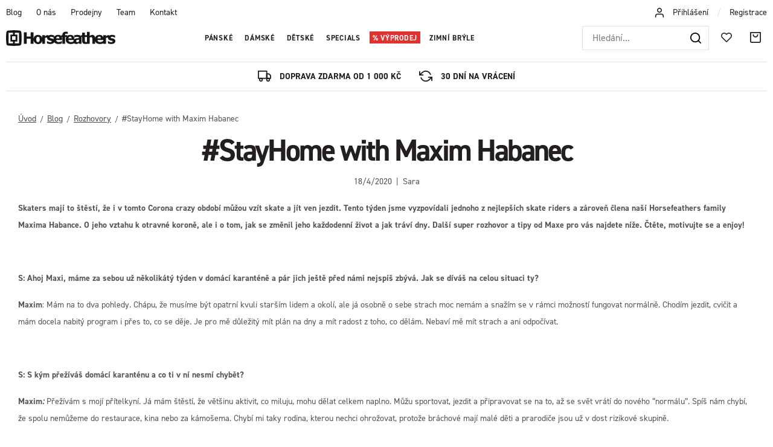

--- FILE ---
content_type: text/html; charset=UTF-8
request_url: https://www.horsefeathers.cz/clanek/60/stayhome-with-maxim-habanec/
body_size: 22385
content:
<!DOCTYPE html>


                     
    
         
            


<html class="no-js lang-cs" lang="cs">
<head>
   <meta charset="utf-8">
   
      <meta name="author" content="Horsefeathers">
   

   <meta name="web_author" content="wpj.cz">

   
      <meta name="description" content="Jsme česká značka zimního a technického bike oblečení. Nevyrábíme ale jen oblečení, přinášíme ti radost z další skvělé jízdy! Styl a kvalita do hor i do města. Oblečení, které si zamiluješ: zimní bundy, snowboard kalhoty, bike kraťasy, mikiny, trička, kšiltovky a mnohem víc. Oficiální Horsefeathers®️ e-shop. Nakup přímo od výrobce!">
   

         <meta name="viewport" content="width=device-width, initial-scale=1">
   
   <meta property="og:title" content="#StayHome with Maxim Habanec - Horsefeathers">
      
   <meta property="og:image" content="https://www.horsefeathers.cz/templates/images/share/fb-share-image.png">

   <meta property="og:url" content="https://www.horsefeathers.cz/clanek/60/stayhome-with-maxim-habanec/">
   <meta property="og:type" content="website">

   
   

   
      <title>#StayHome with Maxim Habanec - Horsefeathers</title>
   

   
      
   <link rel="stylesheet" href="https://use.typekit.net/lbv0pbq.css">


      
         <link rel="stylesheet" href="https://horsefeathers.b-cdn.net/web/build/app.363e2204.css">
         
      
   

   
         

   
               <meta name="robots" content="index, follow">
         

   
         

   
   <link rel="shortcut icon" href="/templates/images/favicon.ico">
   
   
   <link rel="apple-touch-icon" sizes="144x144" href="/templates/images/share/apple-touch-icon.png">
   <link rel="icon" type="image/png" sizes="32x32" href="/templates/images/share/favicon-32x32.png">
   <link rel="icon" type="image/png" sizes="16x16" href="/templates/images/share/favicon-16x16.png">
   <link rel="manifest" href="/templates/images/share/site.webmanifest">
   <meta name="msapplication-TileColor" content="#da532c">
   <meta name="theme-color" content="#ffffff">

   <link rel="search" href="/vyhledavani/" type="text/html">

   <script src="https://horsefeathers.b-cdn.net/common/static/js/sentry-6.16.1.min.js"></script>

<script>
   Sentry.init({
      dsn: 'https://bdac53e35b1b4424b35eb8b76bcc2b1a@sentry.wpj.cz/9',
      allowUrls: [
         /www\.horsefeathers\.cz\//
      ],
      denyUrls: [
         // Facebook flakiness
         /graph\.facebook\.com/i,
         // Facebook blocked
         /connect\.facebook\.net\/en_US\/all\.js/i,
         // Chrome extensions
         /extensions\//i,
         /^chrome:\/\//i,
         /kupshop\.local/i
      ],
      beforeSend(event) {
         if (!/FBA[NV]|PhantomJS|SznProhlizec/.test(window.navigator.userAgent)) {
            return event;
         }
      },
      ignoreErrors: [
         // facebook / ga + disabled cookies
         'fbq is not defined',
         'Can\'t find variable: fbq',
         '_gat is not defined',
         'AW is not defined',
         'Can\'t find variable: AW',
         'url.searchParams.get', // gtm koza
         // localstorage not working in incoginto mode in iOS
         'The quota has been exceeded',
         'QuotaExceededError',
         'Undefined variable: localStorage',
         'localStorage is null',
         'The operation is insecure',
         "Failed to read the 'localStorage'",
         "gtm_",
         "Can't find variable: glami",
      ]
   });

   Sentry.setTag("web", "prod_horsefeathers_db");
   Sentry.setTag("wbpck", 1);
   Sentry.setTag("adm", 0);
   Sentry.setTag("tpl", "x");
   Sentry.setTag("sentry_v", "6.16.1");
</script>

   <script>
   window.wpj = window.wpj || {};
   wpj.onReady = wpj.onReady || [];
   wpj.jsShop = wpj.jsShop || {events:[]};

   window.dataLayer = window.dataLayer || [];
   function gtag() {
      window.dataLayer.push(arguments);
   }
   window.wpj.cookie_bar_send = false;

   wpj.getCookie = (sKey) => decodeURIComponent(
      document.cookie.replace(
         new RegExp(
            '(?:(?:^|.*;)\\s*' +
            encodeURIComponent(sKey).replace(/[\-\.\+\*]/g, '\\$&') +
            '\\s*\\=\\s*([^;]*).*$)|^.*$'
         ),
         '$1'
      )
   ) || null;

   </script>

<script>
   wpj.data = wpj.data || { };

      wpj.data.instagram = true;
   
   

   

   
</script>


   

         <meta name="google-site-verification" content="">
         <meta name="google-site-verification" content="">
         <meta name="google-site-verification" content="1A-A80_2dABaTM59RZeLOo8_G7fkmcDp4A8kmiBW0mM">
   
         <meta name="facebook-domain-verification" content="">
         <meta name="facebook-domain-verification" content="">
   
   
   
          

      

   

     <script type="text/javascript">page_data = {"page":{"language":"cs","title":"#StayHome with Maxim Habanec","path":"\/clanek\/60\/stayhome-with-maxim-habanec\/","currency":"CZK","currencyRate":"1.00000000","type":"article"},"user":{"cartId":"no-cartID","userType":"anonymous","cookie_bar":true},"resetRefferer":false,"google_tag_params":{"ecomm_pagetype":"article"},"article":{"category":"Rozhovory","name":"#StayHome with Maxim Habanec"}};dataLayer.push(page_data);</script>      <!-- Google Tag Manager -->
   <script data-cookieconsent="ignore">(function(w,d,s,l,i) {w[l] = w[l] || [];w[l].push({'gtm.start': new Date().getTime(), event: 'gtm.js'});
         var f = d.getElementsByTagName(s)[0],j=d.createElement(s),dl=l != 'dataLayer' ? '&l=' + l : '';
         j.async = true;j.src='//www.googletagmanager.com/gtm.js?id=' + i + dl;f.parentNode.insertBefore(j, f);
      })(window, document, 'script', 'dataLayer', 'GTM-5GL9LC2');</script>
   <!-- End Google Tag Manager -->
</head>
<body >



<!-- Google Tag Manager -->
   <noscript>
       <iframe src="//www.googletagmanager.com/ns.html?id=GTM-5GL9LC2" height="0" width="0" style="display:none;visibility:hidden"></iframe>
   </noscript>
<!-- End Google Tag Manager -->


   
     

<div class="header-top">
   <div class="container-fluid display-flex">
      
<div class="">
    
   <ul class="">
                 <li class=" item-51">
             <a href="/blog/" >
                 Blog
             </a>
                        </li>
                 <li class=" item-50">
             <a href="/o-nas/" >
                 O nás
             </a>
                        </li>
                 <li class=" item-61">
             <a href="/nase-prodejny/" >
                 Prodejny
             </a>
                        </li>
                 <li class=" item-62">
             <a href="/team/" >
                 Team
             </a>
                        </li>
                 <li class=" item-32">
             <a href="/kontakt/" >
                 Kontakt
             </a>
                        </li>
          </ul>

</div>


      <div class="header-login">
                  <i class="fc icons_user"></i>
                     <a href="/prihlaseni/" class="cart-signin">Přihlášení</a> <span>/</span> <a href="/registrace/">Registrace</a>
               </div>
   </div>
</div>
<header class="header ">
   <div class="container-fluid display-flex">
      <div class="logo">
         <div class="header-burger header-icon">
            <button href="" data-toggle="burger">
               <span class="fc icons_burger"></span>
            </button>
         </div>

         <a href="/" title="Horsefeathers | Radost z další skvělé jízdy!">
            <img src="/templates/images/logo.svg" alt="Horsefeathers" width="181" height="26">
         </a>
      </div>

      <div class="header-sections">
          <ul class="level-0" data-sections="header"><li class="nav-item has-submenu nav-item-7851" data-navitem="7851"><a href="/panske/" class="nav-link">Pánské</a><div class="submenu"><div class="container"><div class="submenu-sections"><div><p class="title-default"><a href="/panske/zimni-obleceni/"><span class="fc icons_section-7918"></span>Snowboard &amp; ski</a></p><ul><li><a href="/panske/zimni-obleceni/bundy/">Bundy</a></li><li><a href="/panske/zimni-obleceni/kalhoty/">Kalhoty</a></li><li><a href="/panske/zimni-obleceni/rideable-hoodies/">Rideable apparel</a></li><li><a href="/panske/zimni-obleceni/termopradlo/">Termoprádlo</a></li><li><a href="/panske/zimni-obleceni/rukavice/">Rukavice</a></li><li><a href="/panske/zimni-obleceni/kulichy/">Kulichy</a></li><li><a href="/panske/zimni-obleceni/snowboardove-bryle/">Brýle</a></li><li><a href="/panske/zimni-obleceni/nakrcniky/">Nákrčníky</a></li><li><a href="/panske/zimni-obleceni/kukly/">Kukly</a></li><li><a href="/panske/zimni-obleceni/ponozky/">Ponožky</a></li></ul></div><div><p class="title-default"><a href="/panske/bike-obleceni/"><span class="fc icons_section-7984"></span>Bike oblečení</a></p><ul><li><a href="/panske/bike-and-outdoor-bundy/">Bundy</a></li><li><a href="/panske/bike-and-outdoor-kosile/">Košile</a></li><li><a href="/panske/technicka-trika-a-dresy/">Trika &amp; dresy</a></li><li><a href="/panske/bike-a-outdoor-kalhoty/">Kalhoty</a></li><li><a href="/panske/bike-a-outdoor-kratasy/">Kraťasy</a></li><li><a href="/panske/bike-bryle/">Brýle</a></li><li><a href="/panske/bike-rukavice/">Rukavice</a></li><li><a href="/panske/technical-apparel/ponozky/">Ponožky</a></li><li><a href="/panske/bike-doplnky/">Doplňky</a></li><li><a href="/first-degree/">Boty</a></li></ul></div><div><p class="title-default"><a href="/panske/streetwear/"><span class="fc icons_section-7931"></span>Streetwear</a></p><ul><li><a href="/panske/streetwear/bundy/">Bundy</a></li><li><a href="/panske/streetwear/vesty/">Vesty</a></li><li><a href="/panske/streetwear/fleece/">Fleece mikiny</a></li><li><a href="/panske/streetwear/mikiny/">Mikiny</a></li><li><a href="/panske/streetwear/kosile/">Košile</a></li><li><a href="/panske/streetwear/trika-s-dlouhym-rukavem/">Trika s dl. rukávem</a></li><li><a href="/panske/streetwear/trika/">Trika</a></li><li><a href="/panske/streetwear/tilka/">Tílka</a></li><li><a href="/panske/streetwear/kratasy/">Kraťasy</a></li><li><a href="/panske/streetwear/dziny-&amp;-kalhoty/">Džíny &amp; kalhoty</a></li><li><a href="/panske/steetwear/ksiltovky/">Kšiltovky</a></li></ul></div><div><p class="title-default"><a href="/panske/doplnky/"><span class="fc icons_section-8021"></span>Doplňky</a></p><ul><li><a href="/panske/doplnky/spodni-pradlo/">Trenky</a></li><li><a href="/panske/eyewear/slunecni-bryle/">Sluneční brýle</a></li><li><a href="/panske/doplnky/ponozky/">Ponožky</a></li><li><a href="/panske/doplnky/penezenky/">Peněženky</a></li><li><a href="/panske/doplnky/pasky/">Pásky</a></li><li><a href="/panske/doplnky/batohy/">Batohy</a></li><li><a href="/obaly-na-snowboard/">Obaly na snowboard</a></li><li><a href="/panske/doplnky/darkove-poukazy/">Dárkové poukazy</a></li><li><a href="/panske/doplnky/hrnky-a-knihy/">Hrnky &amp; doplňky</a></li><li><a href="/panske/beachwear/doplnky/">Žabky</a></li></ul></div></div><div class="submenu-product"><div class="col-xxs-12"><div class="catalog-outer"><div class="catalog"><div class="catalog-collections"><div data-catalog-collections class="inactive"><div data-wpj-carousel></div></div></div><a href="/bunda-recon-iceberg-green-black_z41083/" class="product-link"><div class="img"><img src="https://horsefeathers.b-cdn.net/data/tmp/2/3/124103_2.jpg?1760598425_1" data-src="https://horsefeathers.b-cdn.net/data/tmp/2/3/124103_2.jpg?1760598425_1" alt="Bunda Recon - iceberg green/black" loading="lazy" width="325" height="422"></div><div class="catalog-flags flags"><span class="flag flag-new">Novinka</span><span class="flag flag-free-delivery">Doprava zdarma</span></div><h3 class="heading-reset title"> Bunda Recon - iceberg green/black </h3><p class="price"><strong> 5 499 Kč </strong><br></p><p class="delivery delivery-0"> skladem </p></a><div class="catalog-variations"><div class="catalog-variations-inner"><a href="/bunda-recon-iceberg-green-black_z41083/#180253" class="catalog-variation-item"> XS </a><a href="/bunda-recon-iceberg-green-black_z41083/#180251" class="catalog-variation-item"> S </a><a href="/bunda-recon-iceberg-green-black_z41083/#180250" class="catalog-variation-item"> M </a><a href="/bunda-recon-iceberg-green-black_z41083/#180249" class="catalog-variation-item"> L </a><a href="/bunda-recon-iceberg-green-black_z41083/#180252" class="catalog-variation-item"> XL </a><a href="/bunda-recon-iceberg-green-black_z41083/#180254" class="catalog-variation-item"> XXL </a></div></div></div></div></div></div></div></div></li><li class="nav-item has-submenu nav-item-8006" data-navitem="8006"><a href="/damske/" class="nav-link">Dámské</a><div class="submenu"><div class="container"><div class="submenu-sections"><div><p class="title-default"><a href="/damske/zimni-obleceni/"><span class="fc icons_section-7907"></span>Snowboard &amp; Ski</a></p><ul><li><a href="/damske/zimni-obleceni/bundy/">Bundy</a></li><li><a href="/damske/zimni-obleceni/kalhoty/">Kalhoty</a></li><li><a href="/damske/zimni-obleceni/termopradlo/">Termoprádlo</a></li><li><a href="/damske/zimni-obleceni/rukavice/">Rukavice</a></li><li><a href="/damske/zimni-obleceni/kulichy/">Kulichy</a></li><li><a href="/damske/zimni-obleceni/nakrcniky/">Nákrčníky</a></li><li><a href="/damske/zimni-obleceni/snowboardove-bryle/">Snowboardové brýle</a></li><li><a href="/damske/zimni-obleceni/kukly/">Kukly</a></li><li><a href="/damske/zimni-obleceni/ponozky/">Ponožky</a></li></ul></div><div><p class="title-default"><a href="/damske/bike-obleceni/"><span class="fc icons_section-7848"></span>Bike oblečení</a></p><ul><li><a href="/damske/technical-apparel/bundy/">Bundy</a></li><li><a href="/damske/technicka-trika-a-dresy/">Trika &amp; dresy</a></li><li><a href="/damske/technicke-kalhoty-&amp;-leginy/">Kalhoty &amp; legíny</a></li><li><a href="/damske/bike-a-outdoor-kratasy/">Kraťasy</a></li><li><a href="/damske/bike-bryle/">Brýle</a></li><li><a href="/damske/bike-rukavice/">Rukavice</a></li><li><a href="/damske/technical-apparel/ponozky/">Ponožky</a></li><li><a href="/panske/bike-doplnky">Doplňky</a></li></ul></div><div><p class="title-default"><a href="/damske/streetwear/"><span class="fc icons_section-8045"></span>Streetwear</a></p><ul><li><a href="/damske/streetwear/bundy/">Bundy</a></li><li><a href="/damske/streetwear/fleece/">Fleece mikiny</a></li><li><a href="/damske/streetwear/mikiny/">Mikiny</a></li><li><a href="/damske/streetwear/saty/">Šaty</a></li><li><a href="/damske/streetwear/topy/">Trička a topy</a></li><li><a href="/damske/streetwear/kratasy/">Kraťasy</a></li><li><a href="/damske/streetwear/sportovni-podprsenky/">Sportovní podprsenky</a></li><li><a href="/damske/streetwear/kalhoty-&amp;-leginy/">Legíny &amp; kalhoty</a></li><li><a href="/damske/streetwear/ksiltovky/">Kšiltovky</a></li></ul></div><div><p class="title-default"><a href="/damske/doplnky/"><span class="fc icons_section-7868"></span>Doplňky</a></p><ul><li><a href="/damske/doplnky/ponozky/">Ponožky</a></li><li><a href="/damske/doplnky/penezenky/">Peněženky</a></li><li><a href="/damske/doplnky/slunecni-bryle/">Sluneční brýle</a></li><li><a href="/damske/doplnky/batohy/">Batohy</a></li><li><a href="/damske/doplnky/darkove-poukazy/">Dárkové poukazy</a></li><li><a href="/damske/doplnky/hrnky-a-knihy/">Hrnky &amp; doplňky</a></li></ul></div></div><div class="submenu-product"><div class="col-xxs-12"><div class="catalog-outer"><div class="catalog"><div class="catalog-collections"><div data-catalog-collections class="inactive"><div data-wpj-carousel></div></div></div><a href="/bunda-tala-floral-cheetah_z41128/" class="product-link"><div class="img"><img src="https://horsefeathers.b-cdn.net/data/tmp/2/9/121799_2.jpg?1759133285_1" data-src="https://horsefeathers.b-cdn.net/data/tmp/2/9/121799_2.jpg?1759133285_1" alt="Bunda Tala - floral cheetah" loading="lazy" width="325" height="422"></div><div class="catalog-flags flags"><span class="flag flag-new">Novinka</span><span class="flag flag-recommend">Doporučujeme</span><span class="flag flag-free-delivery">Doprava zdarma</span></div><h3 class="heading-reset title"> Bunda Tala - floral cheetah </h3><p class="price"><strong> 4 199 Kč </strong><br></p><p class="delivery delivery-0"> skladem </p></a><div class="catalog-variations"><div class="catalog-variations-inner"><a href="/bunda-tala-floral-cheetah_z41128/#180493" class="catalog-variation-item"> XS </a><a href="/bunda-tala-floral-cheetah_z41128/#180491" class="catalog-variation-item"> S </a><a href="/bunda-tala-floral-cheetah_z41128/#180490" class="catalog-variation-item"> M </a><a href="/bunda-tala-floral-cheetah_z41128/#180489" class="catalog-variation-item"> L </a><a href="/bunda-tala-floral-cheetah_z41128/#180492" class="catalog-variation-item"> XL </a></div></div></div></div></div></div></div></div></li><li class="nav-item has-submenu nav-item-8071" data-navitem="8071"><a href="/detske/" class="nav-link">Dětské</a><div class="submenu"><div class="container"><div class="submenu-sections"><div><p class="title-default"><a href="/detske/zimni-obleceni/"><span class="fc icons_section-7961"></span>Snowboard &amp; ski</a></p><ul><li><a href="/detske/zimni-obleceni/bundy/">Bundy</a></li><li><a href="/detske/zimni-obleceni/kalhoty/">Kalhoty</a></li><li><a href="/detske/zimni-obleceni/kombinezy/">Dětské kombinézy</a></li><li><a href="/detske/zimni-obleceni/kulichy/">Kulichy</a></li><li><a href="/detske/zimni-obleceni/ponozky/">Ponožky</a></li></ul></div><div><p class="title-default"><a href="/detske/bike-obleceni/"><span class="fc icons_section-8193"></span>Bike oblečení</a></p><ul><li><a href="/detske/technicka-trika-a-dresy/">Trika &amp; dresy</a></li><li><a href="/detske/bike-kalhoty-&amp;-kratasy/">Kalhoty a kraťasy</a></li><li><a href="/detske/bike-ponozky/">Ponožky</a></li></ul></div><div><p class="title-default"><a href="/detske/streetwear/"><span class="fc icons_section-7996"></span>Streetwear</a></p><ul><li><a href="/detske/streetwear/mikiny/">Mikiny</a></li><li><a href="/detske/streetwear/fleece/">Fleece mikiny</a></li><li><a href="/detske/streetwear/trika/">Trika</a></li><li><a href="/detske/streetwear/ksiltovky/">Kšiltovky</a></li></ul></div></div><div class="submenu-product"><div class="col-xxs-12"><div class="catalog-outer"><div class="catalog"><div class="catalog-collections"><div data-catalog-collections class="inactive"><div data-wpj-carousel></div></div></div><a href="/detska-fleecova-mikina-vigo-multicolor_z40906/" class="product-link"><div class="img"><img src="https://horsefeathers.b-cdn.net/data/tmp/2/1/120151_2.jpg?1753867509_1" data-src="https://horsefeathers.b-cdn.net/data/tmp/2/1/120151_2.jpg?1753867509_1" alt="Dětská fleecová mikina Vigo - multicolor" loading="lazy" width="325" height="422"></div><div class="catalog-flags flags"><span class="flag flag-discount">-29 %</span><span class="flag flag-discount "> SLEVA </span></div><h3 class="heading-reset title"> Dětská fleecová mikina Vigo - multicolor </h3><p class="price"><strong> 999 Kč </strong><br><span class="cps-price"><del class="strike-price">1 399 Kč</del><span class="wpj-tooltip">Nejnižší cena za posledních 30 dnů</span></span><span class="dmoc-price"><span class="dmoc-info">MOC</span><span class="wpj-tooltip">Doporučená maloobchodní cena</span> 1 399 Kč</span></p><p class="delivery delivery-0"> skladem </p></a><div class="catalog-variations"><div class="catalog-variations-inner"><a href="/detska-fleecova-mikina-vigo-multicolor_z40906/#179459" class="catalog-variation-item"> XS </a><a href="/detska-fleecova-mikina-vigo-multicolor_z40906/#179457" class="catalog-variation-item"> S </a><a href="/detska-fleecova-mikina-vigo-multicolor_z40906/#179456" class="catalog-variation-item"> M </a><a href="/detska-fleecova-mikina-vigo-multicolor_z40906/#179455" class="catalog-variation-item"> L </a><a href="/detska-fleecova-mikina-vigo-multicolor_z40906/#179458" class="catalog-variation-item"> XL </a></div></div></div></div></div></div></div></div></li><li class="nav-item has-submenu nav-item-7802" data-navitem="7802"><a href="/special-lines/" class="nav-link">Specials</a><div class="submenu"><div class="container"><div class="submenu-sections"><div><p class="title-default"><a href="/special-lines/artists-collabos/"><span class="fc icons_section-8041"></span>Spolupráce s umělci</a></p><ul><li><a href="/clanek/328/horsefeathers-x-jeremy-beightol-collabo-artwork/">Jeremy Beightol x Danihell</a></li><li><a href="/clanek/219/halldor-helgason-x-meatsoda-collabo/">Halldór Helgason x MeatSoda</a></li><li><a href="/clanek/326/horsefeathers-x-jan-taitl-collabo-artwork/">Jan Taitl: Fortune Teller</a></li><li><a href="/clanek/323/horsefeathers-x-naga-collabo-artwork/">NAGA: Asakusa</a></li></ul></div><div><p class="title-default"><a href="/special-lines/special-drops/"><span class="fc icons_section-7933"></span>Special drops</a></p><ul><li><a href="/copatutoje/">#Copatutoje</a></li><li><a href="/seek/">SēēK</a></li></ul></div><div><p class="title-default"><a href="/specialni-nabidky/"><span class="fc icons_section-8181"></span>Speciální nabídky</a></p><ul><li><a href="/zvyhodnene-sety/">Zvýhodněné sety</a></li><li><a href="/udrzba-obleceni/">Údržba oblečení</a></li><li><a href="/nalepky/">Nálepky</a></li></ul></div></div><div class="submenu-product"><div class="col-xxs-12"><div class="catalog-outer"><div class="catalog"><div class="catalog-collections"><div data-catalog-collections class="inactive"><div data-wpj-carousel></div></div></div><a href="/bunda-chuck-danihell_z40992/" class="product-link"><div class="img"><img src="https://horsefeathers.b-cdn.net/data/tmp/2/5/121645_2.jpg?1758538049_1" data-src="https://horsefeathers.b-cdn.net/data/tmp/2/5/121645_2.jpg?1758538049_1" alt="Bunda Chuck - Danihell" loading="lazy" width="325" height="422"></div><div class="catalog-flags flags"><span class="flag flag-new">Novinka</span><span class="flag flag-free-delivery">Doprava zdarma</span></div><h3 class="heading-reset title"> Bunda Chuck - Danihell </h3><p class="price"><strong> 3 199 Kč </strong><br></p><p class="delivery delivery-0"> skladem </p></a><div class="catalog-variations"><div class="catalog-variations-inner"><a href="/bunda-chuck-danihell_z40992/#179842" class="catalog-variation-item"> S </a><a href="/bunda-chuck-danihell_z40992/#179841" class="catalog-variation-item"> M </a><a href="/bunda-chuck-danihell_z40992/#179840" class="catalog-variation-item"> L </a><a href="/bunda-chuck-danihell_z40992/#179843" class="catalog-variation-item"> XL </a></div></div></div></div></div></div></div></div></li><li class="nav-item has-submenu nav-item-8062" data-navitem="8062"><a href="/vyprodej/" class="nav-link">Výprodej</a><div class="submenu"><div class="container"><div class="submenu-sections"><div><p class="title-default"><a href="/vyprodej/panske/"><span class="fc icons_section-7838"></span>Pánské</a></p><ul><li><a href="/vyprodej/panske/zimni-obleceni/">Snowboard &amp; Ski</a></li><li><a href="/vyprodej/panske/streetwear/">Streetwear</a></li><li><a href="/vyprodej/panske/beachwear/">Beachwear</a></li><li><a href="/vyprodej/panske/doplnky/">Doplňky</a></li></ul></div><div><p class="title-default"><a href="/vyprodej/damske/"><span class="fc icons_section-7930"></span>Dámské</a></p><ul><li><a href="/vyprodej/damske/zimni-obleceni/">Snowboard &amp; Ski</a></li><li><a href="/vyprodej/damske/streetwear/">Streetwear</a></li><li><a href="/vyprodej/damske/doplnky/">Doplňky</a></li><li><a href="/vyprodej/damske/eyewear/">Eyewear</a></li></ul></div><div><p class="title-default"><a href="/vyprodej/detske/"><span class="fc icons_section-7928"></span>Dětské</a></p><ul><li><a href="/vyprodej/detske/zimni-obleceni/">Snowboard &amp; Ski</a></li><li><a href="/vyprodej/detske/streetwear/">Streetwear</a></li></ul></div><div><p class="title-default"><a href="/vyprodej/posledni-velikosti/"><span class="fc icons_section-8202"></span>Poslední velikosti -50%</a></p><ul><li><a href="/vyprodej-posledni-velikosti-panske/">Pánské poslední velikosti</a></li><li><a href="/vyprodej-posledni-velikosti-damske/">Dámské poslední velikosti</a></li><li><a href="/vyprodej-posledni-velikosti-detske/">Dětské poslední velikosti</a></li><li><a href="/vyprodej-doplnky-posledni-kusy/">Doplňky - poslední kusy</a></li></ul></div></div><div class="submenu-product"><div class="col-xxs-12"><div class="catalog-outer"><div class="catalog"><div class="catalog-collections"><div data-catalog-collections class="inactive"><div data-wpj-carousel></div></div></div><a href="/bunda-mija-ii-malaga_z40082/" class="product-link"><div class="img"><img src="https://horsefeathers.b-cdn.net/data/tmp/2/0/114140_2.jpg?1727890007_1" data-src="https://horsefeathers.b-cdn.net/data/tmp/2/0/114140_2.jpg?1727890007_1" alt="Bunda Mija II - malaga" loading="lazy" width="325" height="422"></div><div class="catalog-flags flags"><span class="flag flag-free-delivery">Doprava zdarma</span><span class="flag flag-discount "> Sleva 50% s kódem </span></div><h3 class="heading-reset title"> Bunda Mija II - malaga </h3><p class="price"><strong> 4 199 Kč </strong><br></p><p class="delivery delivery-0"> skladem </p></a><div class="catalog-variations"><div class="catalog-variations-inner"><a href="/bunda-mija-ii-malaga_z40082/#176308" class="catalog-variation-item"> XS </a><a href="/bunda-mija-ii-malaga_z40082/#176306" class="catalog-variation-item"> S </a><a href="/bunda-mija-ii-malaga_z40082/#176305" class="catalog-variation-item"> M </a><a href="/bunda-mija-ii-malaga_z40082/#176304" class="catalog-variation-item"> L </a></div></div></div></div></div></div></div></div></li><li class="nav-item nav-item-8184" data-navitem="8184"><a href="/goggles/" class="nav-link">Zimní brýle</a></li></ul> 

   <script>
      wpj.onReady.push(function() {
                });
   </script>

      </div>

      <div class="header-right">
                  <div class="header-search-inline">
   <form method="get" action="/vyhledavani/">
      <input type="text" name="search" value="" maxlength="100" class="form-control autocomplete-control"
             placeholder="Hledání..." autocomplete="off" data-search-input>
      <button name="submit" type="submit" value="Hledat"
              class="btn btn-search fc icons_search" aria-label="Hledat"></button>
         </form>
</div>

         <div class="header-icons">
            <div class="header-search header-icon">
               <a href="/vyhledavani/" data-toggle="search">
                  <span class="fc icons_search"></span>
               </a>
            </div>

            <div class="header-icon">
               <a href="/oblibene/" class="cart-signin">
                  <i class="fc icons_heart"></i>
               </a>
            </div>
            <div class="header-cart header-icon ">
   <a  data-reload="cart-info">
      <span class="fc icons_cart"></span>
   </a>
</div>

<div class="cartbox-focus custom-scrollbar" data-cartbox>
   
      <div class="cartbox-header">
         
            <p class="h3">Nákupní košík</p>
         
         
   <a href="#" data-cartbox-hide><u>Zavřít</u><i class="fc lightbox_close"></i></a>

      </div>
   

   <div class="cartbox-product-list" >
      <div data-reload="cartbox-products">
                     <p class="no-items">V košíku nemáš žádné zboží.</p>
               </div>
   </div>


   <div class="cartbox-footer">
      <div data-reload="cartbox-footer">
         
                           
   <div class="shipping-progress">
      <span class="fc icons_delivery"></span>
      <p>
                     K dopravě zdarma zbývá
            <strong>1 000 Kč</strong>
               </p>

      <div class="shipping-bar">
                                 <span style="width: 0%"></span>
               </div>
      
         <div class="order-badges">
            <p><i class="fc icons_refresh"></i> 30 dní na vrácení</p>
            <p><i class="fc icons_shield"></i> Bezpečná online platba <img src="/templates/images/gopay.svg" alt="GoPay" width="80" height="19" loading="lazy"></p>
            <p><i class="fc icons_box"></i> Rychlé doručení</p>
         </div>
      
   </div>

                        
               <div class="price-title">Mezisoučet
                  <strong class="total-price h3">0 Kč</strong>

                                 </div>
            

            
   <div class="cartbox-sidebar-btns">
      <a href="" class="btn btn-primary btn-secondary" data-cartbox-hide>Zpět k nákupu</a>
      <a href="/kosik/" class="btn btn-primary  disabled">Do košíku</a>
   </div>

         
      </div>
   </div>
</div>
<div class="cartbox-bg" data-cartbox></div>
<div class="cartbox-overlay" data-cartbox data-cartbox-hide></div>

         </div>
      </div>
   </div>
</header>
<div class="header-search-outer">
   <div class="header-search-inner" data-search-form>
      <div class="container">
         <form method="get" role="search" action="/vyhledavani/">
            <input type="text" name="search" value="" maxlength="100" class="form-control autocomplete-control"
                   placeholder="Hledaný výraz" aria-label="Hledaný výraz" autocomplete="off" data-search-input>
            <button name="submit" type="submit" value="Hledat" class="btn btn-primary btn-block"><span>Hledat</span></button>
            <button class="search-toggle" data-toggle="search" aria-label="Zavřít"><i class="fc lightbox_close"></i></button>
         </form>
      </div>
   </div>
</div>


   <script id="productSearch" type="text/x-dot-template">
            <div class="container autocomplete-inner">
         
         {{? it.items.Produkty || it.items.Kategorie || it.items.Vyrobci || it.items.Clanky || it.items.Stranky }}

         <div class="autocomplete-wrapper">
            {{? it.items.Kategorie }}
            <div class="autocomplete-categories">
               
               <p class="title-default">Kategorie</p>
               
               <ul>
                  {{~it.items.Kategorie.items :item :index}}
                  <li data-autocomplete-item="section">
                     <a href="/presmerovat/?type=category&id={{=item.id}}">{{=item.label}}</a>
                  </li>
                  {{~}}
               </ul>
            </div>
            {{?}}

            {{? it.items.Vyrobci }}
            <div class="autocomplete-categories">
               <p class="title-default">Značky</p>
               <ul>
                  {{~it.items.Vyrobci.items :item :index}}
                  <li data-autocomplete-item="section">
                     <a href="/presmerovat/?type=producer&id={{=item.id}}">{{=item.label}}</a>
                  </li>
                  {{~}}
               </ul>
            </div>
            {{?}}

            {{? it.items.Produkty }}
            <div class="autocomplete-products">
               
               <p class="title-default">Produkty</p>
               
               <ul>
                  {{~it.items.Produkty.items :item :index}}
                  {{? index < 4 }}
                  <li class="autocomplete-product-item" data-autocomplete-item="product">
                     <a href="/presmerovat/?type=product&id={{=item.id}}">
                        <div class="img">
                           {{? item.image }}
                           <img src="{{=item.image}}" alt="{{=item.label}}" class="img-fluid">
                           {{??}}
                           <img src="/common/static/images/no-img.png" alt="{{=item.label}}" class="img-fluid">
                           {{?}}
                        </div>
                        <span class="title">{{=item.label}}</span>
                        
                        
                                                        
                               {{? item.price }}
                               <span class="price">{{=item.price}}</span>
                               {{?}}
                            
                                                    
                        
                     </a>
                  </li>
                  {{?}}
                  {{~}}
               </ul>
            </div>
            {{?}}

            
            <div class="ac-showall d-showall" data-autocomplete-item="show-all">
               <a href="" class="btn btn-primary btn-block">Zobrazit všechny výsledky</a>
            </div>
            
         </div>

         <div class="autocomplete-side">
            {{? it.items.Clanky }}
            <div class="autocomplete-articles">
               <p class="title-default">Články</p>
               <ul>
                  {{~it.items.Clanky.items :item :index}}
                  {{? index < 2 }}
                  <li data-autocomplete-item="section">
                     <a href="/presmerovat/?type=article&id={{=item.id}}">
                        {{? item.photo }}
                        <img src="{{=item.photo}}" alt="{{=item.label}}" width="200" height="143" class="img-fluid">
                        {{?}}
                        {{=item.label}}
                     </a>
                  </li>
                  {{?}}
                  {{~}}
               </ul>
            </div>
            {{?}}
            {{? it.items.Stranky }}
            <div class="autocomplete-pages">
               <p class="title-default">Ostatní</p>
               <ul>
                  {{~it.items.Stranky.items :item :index}}
                  <li data-autocomplete-item="section">
                     <a href="{{=item.url}}">
                        {{=item.label}}
                     </a>
                  </li>
                  {{~}}
               </ul>
            </div>
            {{?}}
            
            <div class="ac-showall resp-showall" data-autocomplete-item="show-all">
               <a href="" class="btn btn-primary btn-block">Zobrazit všechny výsledky</a>
            </div>
            
         </div>

         

         {{??}}
         <div class="autocomplete-noresult">
            <p>
               
               Žádný výsledek
               
            </p>
         </div>
         {{?}}
         
      </div>
   </script>



      <script>
      
      
      wpj.onReady.push(function () {
         $('[data-search-input]').productSearch({
                           preload: "/_shop/search-preload/",
                        
         });
      });
            
   </script>



   <div class="header-bottom container-fluid">
               <p>
            <i class="fc icons_delivery"></i>
                           Doprava zdarma od&nbsp;1 000 Kč                     </p>
            <p><i class="fc icons_refresh"></i> 30 dní na vrácení</p>
   </div>


   
   
   <main class="main main-article-detail">
      <progress value="0" max="0" class="article-progress-reading" data-progress-reading></progress>

      <div class="container">
         
   <ul class="breadcrumbs ">
                           <li><a href="/" title="Zpět na úvod">Úvod</a></li>
                                       <li><a href="/clanky/8/blog/" title="Zpět na Blog">Blog</a></li>
                                       <li><a href="/clanky/10/rozhovory/" title="Zpět na Rozhovory">Rozhovory</a></li>
                                       <li class="active">#StayHome with Maxim Habanec</li>
                     </ul>


         <h1 class="article-title text-center">#StayHome with Maxim Habanec</h1>

         <div class="article-header">
            <p class="article-data text-center">18/4/2020                   <span class="divider">|</span>
                  Sara             </p>
         </div>

                     <div class="article-content">
               <div class="w-text"><p><strong>Skaters mají to štěstí, že i v tomto Corona crazy období můžou vzít skate a jít ven jezdit. Tento týden jsme vyzpovídali jednoho z nejlepších skate riders a zároveň člena naší Horsefeathers family Maxima Habance. O jeho vztahu k otravné koroně, ale i o tom, jak se změnil jeho každodenní život a jak tráví dny. Další super rozhovor a tipy od Maxe pro vás najdete níže. Čtěte, motivujte se a enjoy!</strong></p></div><div class="cke_focus" style="position: relative;"><p>&nbsp;</p>

<p><strong>S: Ahoj Maxi, máme za sebou už několikátý týden v domácí karanténě a pár jich ještě před námi nejspíš zbývá. Jak se díváš na celou situaci ty?</strong></p>

<p><strong>Maxim</strong>: Mám na to dva pohledy. Chápu, že musíme být opatrní kvuli starším lidem a okolí, ale já osobně o sebe strach moc nemám a snažím se v rámci možností fungovat normálně. Chodím jezdit, cvičit a mám docela nabitý program i přes to, co se děje. Je pro mě důležitý mít plán na dny a mít radost z toho, co dělám. Nebaví mě mít strach a ani odpočívat.</p>

<p>&nbsp;</p>

<p><strong>S: S kým přežíváš domácí karanténu a co ti v ní nesmí chybět?</strong></p>

<p><strong>Maxim<em>: </em></strong>Přežívám s mojí přítelkyní. Já mám štěstí, že většinu aktivit, co miluju, mohu dělat celkem naplno. Můžu sportovat, jezdit a připravovat se na to, až se svět vrátí do nového “normálu”. Spíš nám chybí, že spolu nemůžeme do restaurace, kina nebo za kámošema. Chybí mi taky rodina, kterou nechci ohrožovat, protože bráchové mají malé děti a prarodiče jsou už v dost rizikové skupině.</p>

<div style="display:inline-block; width: 100%"><strong><a href="https://www.instagram.com/maximhabanec/"><img src="/data/photos/old/blocks//sombrero/c802426f3424c4f4d75bcdb80eec08f2.jpg" style="width:100%"></a></strong>

<p style="text-align: center;"><strong><a href="https://www.instagram.com/maximhabanec/">Maxim Habanec - @maximhabanec v obdobi karantény</a></strong></p>
</div>

<p><strong><strong>S: To je od tebe rozumné. I když chodíš jezdit ven, která online stránka nebo videa jsou podle tebe nejlepší na sledování a učení se nových triků?</strong></strong></p>

<p><strong>Maxim: </strong>Nejraději koukám na Thrasher. Jinak na inspiraci a učení se nových triků pro mě byly vždycky nejlepší český videa jako Praha nebo Black Rabbit. Pokud někdo neviděl, doporučuju doplnit znalosti.</p>

<p><iframe allow="accelerometer; autoplay; encrypted-media; gyroscope; picture-in-picture" allowfullscreen="" frameborder="0" height="344" src="https://www.youtube.com/embed/RkkBR4vkEA0?feature=oembed" width="459"></iframe><iframe allow="accelerometer; autoplay; encrypted-media; gyroscope; picture-in-picture" allowfullscreen="" frameborder="0" height="270" src="https://www.youtube.com/embed/XTAa8gUseW8?feature=oembed" width="480"></iframe></p>

<p>&nbsp;</p>

<p><strong><strong>S: Zkoušel jsi z nudy nějaké skate triky i doma? Pokud ano, které?</strong></strong></p>

<p><strong><strong>Maxim</strong>: </strong>Ne ne, doma jsem nic nezkoušel. Naštěstí mám k dispozici “Max space”, takže doma jsem jezdit nemusel.</p>

<p>&nbsp;</p>

<p><strong><strong>S: Lucky you! Co doporučuješ dělat doma, aby ti, co jezdí, nezůstali bez pohybu a tréninku?</strong></strong></p>

<p><strong><strong>Maxim</strong>: </strong>Aktuálně se otevřely skateparky a my jako individuální sportovci nemusíme mít ani roušky. Asi jsem nikdy neviděl ve skateparku víc lidí než teď. Takže doporučuju se věnovat tomu, co člověka baví.</p>

<p>&nbsp;</p>

<p><strong><strong>S: Pravda. I když já jako plavec bohužel trénovat momentálně nemůžu, haha. Takže pro vás skaters je to win win. V Horsefeathers máš svou vlastní kolekci “Skate &amp; Create”. Prozradíš nám ale tvé tři celkově nejoblíbenější kousky z kompletní kolekce Horsefeathers Jaro/Léto 2020?</strong></strong></p>

<p><strong>Maxim: </strong>Hrozně jsem si oblíbil Macks Max kalhoty, které mám ve své kolekci. Jsou úplně ideální na skateboarding. Trochu širší než byly a pořádně stretchový. Pak mám rád všechny basic trička, mají super střih a matroš. Do třetice to je asi Perch Max bunda přes hlavu z mojí kolekce. Hrozně mě baví ta modrá barva..</p>

<div style="display:inline-block; width: 33%"><strong><a href="https://horsefeathers.eu/cs/produkt/perch-max-jacket-navy-TM025D"><img src="/data/photos/old/blocks//sombrero/774aa7ee427bcec729f6a3e301f80bbf.jpg" style="width:100%"></a></strong></div>

<div style="display:inline-block; width: 33%"><strong><a href="https://horsefeathers.eu/cs/produkt/macks-max-pants-black-SM1156C"><img src="/data/photos/old/blocks//sombrero/0a05df7cddf3632df96990dfb9de5b6f.jpg" style="width:100%"></a></strong></div>

<div style="display:inline-block; width: 33%"><strong><a href="https://horsefeathers.eu/cs/produkt/token-max-t-shirt-white-SM1162B"><img src="/data/photos/old/blocks//sombrero/3080b137f8a9adb9df858ed5bdb71659.jpg" style="width:100%"></a></strong></div>

<p>&nbsp;</p>

<p><strong><strong>S: Stejně jako pro všechny, i pro tebe jsem si připravila pár rychlých otázek:</strong></strong></p>

<p>&nbsp;</p>

<p><strong><strong>Nejlepší skate video/film ever?</strong></strong></p>

<p>Zero - New Blood</p>

<p>&nbsp;</p>

<p><strong><em><strong>Nejoblíbenější skater ever? </strong></em></strong></p>

<p>Paul Rodriguez&nbsp;- @prod</p>

<p>&nbsp;</p>

<p><strong><em><em><strong>Nejoblíbenější IG profil to follow? </strong></em></em></strong></p>

<p>Nyjah Huston - @nyjah</p>

<p>&nbsp;</p>

<div style="display:inline-block; width: 33%"><strong><em><em><em><a href="https://www.instagram.com/nyjah/"><img src="/data/photos/old/blocks//sombrero/38939068e360b6440272a598473ec382.jpg" style="width:100%"></a></em></em></em></strong></div>

<div style="display:inline-block; width: 33%"><strong><em><em><em><a href="https://www.youtube.com/watch?v=PT5PUbKKsRc&amp;t=10s"><img src="/data/photos/old/blocks//sombrero/6ebbdc78739c1535892658d479dc4f71.jpg" style="width:100%"></a></em></em></em></strong></div>

<div style="display:inline-block; width: 33%"><strong><em><em><em><a href="https://www.instagram.com/prod/"><img src="/data/photos/old/blocks//sombrero/f6ebcde0b93fc1bacd3b98b99d397e62.jpg" style="width:100%"></a></em></em></em></strong></div>

<p><iframe allow="accelerometer; autoplay; encrypted-media; gyroscope; picture-in-picture" allowfullscreen="" frameborder="0" height="344" src="https://www.youtube.com/embed/PT5PUbKKsRc?feature=oembed" width="459"></iframe></p>

<p><strong><em><em><em><strong>Hudba, která tě vždy povzbudí?</strong></em></em></em></strong></p>

<p>Travis Scott</p>

<p>&nbsp;</p>

<p><strong><em><em><strong>Nejoblíbenější seriál?</strong></em></em></strong></p>

<p>True Detective (první série)</p>

<p>&nbsp;</p>

<p><strong><em><strong>Sladké alebo slané?&nbsp;</strong></em></strong></p>

<p>Slané</p>

<p>&nbsp;</p>

<p><strong><em><strong>Variť doma alebo jesť vonku?</strong>&nbsp;</em></strong></p>

<p>Doma</p>

<p>&nbsp;</p>

<p><strong><em><strong>S: Máš na závěr nějaký odkaz nebo pár vlídných slov pro naše fans?</strong></em></strong></p>

<p>Maxim: Doufám, že se brzy uvidíme na skejtových akcích :-)</p>

<p>&nbsp;</p>

<p><strong><em>Na závěr, jako obvykle, děkujeme Maxovi za čas a #stayhome rozhovor. Pokud si náhodou půjdete zaskejtovat, zaběhat, zajezdit na kole, anebo provádět jakoukoli jinou venkovní aktivitu, myslete na sebe i na ostatní okolo vás. Jinak vám za celou HF crew přejeme další super týden a… stay safe! </em></strong></p>

<p>&nbsp;</p>

<p><strong><em>#skatexcreate </em></strong></p>

<p><strong><em>#hfskateboarding</em></strong></p>

<p><strong><em>#horsefeathersclothing</em></strong></p>
</div>
            </div>
         
         <div class="articles-header">
            <div class="article-sections">
   <span>Témata</span>
                           <a href="/clanky/11/" class="">10 rychlých otázek</a>
                        <a href="/clanky/21/" class="">Event</a>
                        <a href="/clanky/12/" class="">Návody</a>
                        <a href="/clanky/10/" class="active">Rozhovory</a>
                        <a href="/clanky/9/" class="">Tech</a>
                        <a href="/clanky/19/" class="">Tipy</a>
                        <a href="/clanky/20/" class="">Video</a>
                        <a href="/clanky/1/" class="">Příběhy</a>
         </div>

         </div>
      </div>

   </main>

   <footer>
      
         <img src="/templates/images/footer-mountains.jpg" class="footer-image" loading="lazy">
      

            <div class="container">
         <div class="w-spacing" style="height: 40px;"></div> <div class="wpj-row"><div class="wpj-col-6 align-self-center"><div class="w-html"><!-- TrustBox widget - Micro Star -->
<div class="trustpilot-widget" data-locale="en-US" data-template-id="5419b732fbfb950b10de65e5" data-businessunit-id="61b4cae4e47a7dff7dab2445" data-style-height="24px" data-style-width="100%" data-theme="dark">
  <a href="https://www.trustpilot.com/review/horsefeathers.eu" target="_blank" rel="noopener">Trustpilot</a>
</div>
<!-- End TrustBox widget --></div></div><div class="wpj-col-6 align-self-center" style="padding-left: calc(10% + 10px);"><div class="wpj-row"><div class=" wpj-col-center wpj-col-center-1"><div class="w-html"><div id="showHeurekaBadgeHere-1"></div><script type="text/javascript">
//<![CDATA[
var _hwq = _hwq || [];
    _hwq.push(['setKey', '161FF14142D1EF03CD589DC37A42C558']);_hwq.push(['showWidget', '1', '11073', 'Horsefeathers', 'horsefeathers-cz']);(function() {
    var ho = document.createElement('script'); ho.type = 'text/javascript'; ho.async = true;
    ho.src = 'https://cz.im9.cz/direct/i/gjs.php?n=wdgt&sak=161FF14142D1EF03CD589DC37A42C558';
    var s = document.getElementsByTagName('script')[0]; s.parentNode.insertBefore(ho, s);
})();
//]]>
</script></div></div></div></div></div> <div class="w-badges w-badges-5"><div class="w-badge"><a href="/o-nas/" class="w-badge-link"></a><div class="w-media-img"><span class="fc icons_heart"></span></div><div><div class="w-text"><p>Love brand s 30+ letou historií</p></div></div></div><div class="w-badge"><a href="https://www.trustpilot.com/review/horsefeathers.eu?utm_medium=website&amp;utm_source=link" target="_blank" rel="noreferrer" class="w-badge-link"></a><div class="w-media-img"><span class="fc icons_map"></span></div><div><div class="w-text"><p>Zákazníci ve více jak&nbsp;40 zemích světa</p></div></div></div><div class="w-badge"><a href="/doprava-a-platba/" class="w-badge-link"></a><div class="w-media-img"><span class="fc icons_box"></span></div><div><div class="w-text"><p>bleskové doručení do ČR</p></div></div></div><div class="w-badge"><div class="w-media-img"><span class="fc icons_checked"></span></div><div><div class="w-text"><p>oficiální e-shop značky</p></div></div></div><div class="w-badge"><div class="w-media-img"></div><div><div class="w-media align-items-center"><a href="/clanek/21/prozkoumej-horsefeathers-tech/" class="w-badge-link"></a><div class="w-media-img"><span class="fc icons_refresh"></span></div><div class="w-media-body"><div class="w-text"><p>ekologické balení produktů i zásilek</p></div></div></div></div></div></div>
      </div>
      <div class="container container-resp-fluid">
         <div class="footer">
            <div class="footer-contact">
               <a href="/" title="Horsefeathers | Radost z další skvělé jízdy!" class="logo">
                  <img src="/templates/images/logo_alt.svg" alt="Horsefeathers" width="181" height="26" loading="lazy">
               </a>

               <p><span>Zákaznická podpora</span><br>+420739593735<br>info@horsefeathers.cz</p>
                <div class="social-icons">
               <a href="https://www.instagram.com/horsefeathers.eu/" target="_blank" rel="noreferrer" class="icon-instagram"><i class="fc icons_instagram"></i></a>
               <a href="https://www.facebook.com/horsefeathers" target="_blank" rel="noreferrer" class="icon-facebook"><i class="fc icons_facebook"></i></a>
               <a href="https://www.youtube.com/user/hfclothing" target="_blank" rel="noreferrer" class="icon-youtube"><i class="fc icons_youtube"></i></a>
               <a href="https://open.spotify.com/show/7hGKLxNwP4lcPNyIBUFWaa?si=1448R-zbTFek0F1So2KJ5w" target="_blank" rel="noreferrer"
          class="icon-spotify"><i class="fc icons_spotify"></i></a>
    </div>
            </div>
            <div class="footer-menu">
                  <div class="column">
            <p class="title-default">Shop</p>
            <ul class="list-unstyled">
                                 <li >
                     <a href="/panske" >Pánské</a>
                  </li>
                                 <li >
                     <a href="/damske" >Dámské</a>
                  </li>
                                 <li >
                     <a href="/detske" >Dětské</a>
                  </li>
                                 <li >
                     <a href="/panske/doplnky/spodni-pradlo/" >Trenky</a>
                  </li>
                                 <li >
                     <a href="/panske/doplnky/darkove-poukazy/" >Dárkové poukazy</a>
                  </li>
                           </ul>
         </div>
                        <div class="column">
            <p class="title-default">Horsefeathers</p>
            <ul class="list-unstyled">
                                 <li >
                     <a href="/blog/" >Blog</a>
                  </li>
                                 <li >
                     <a href="/o-nas/" >O nás</a>
                  </li>
                                 <li >
                     <a href="/team/" >Team</a>
                  </li>
                                 <li >
                     <a href="/nase-prodejny/" >Prodejny</a>
                  </li>
                                 <li >
                     <a href="/jobs/" >Nabídka práce</a>
                  </li>
                           </ul>
         </div>
                        <div class="column">
            <p class="title-default">Vše o nákupu</p>
            <ul class="list-unstyled">
                                 <li >
                     <a href="/vernostni-program/" >HF family věrnostní program</a>
                  </li>
                                 <li >
                     <a href="/doprava-a-platba/" >Doprava a platba</a>
                  </li>
                                 <li >
                     <a href="/vymena-a-vraceni/" >Výměna a vrácení</a>
                  </li>
                                 <li >
                     <a href="/reklamace/" >Reklamace</a>
                  </li>
                                 <li >
                     <a href="/kontakt/" >Kontakt</a>
                  </li>
                           </ul>
         </div>
         </div>

            <div class="footer-newsletter">
               <p class="title-default">Newsletter</p>
               <p>Novinky, akce, a soutěže na tvůj e-mail.</p>
               <form class="newsletter-subscribe" name="login" method="post" action="/newsletter/?subscribe=1" data-recaptcha-lazy>
                  <div class="newsletter-subscribe-inner">
                     <div class="input-group">
                        <input class="form-control" type="email" name="email" value="" placeholder="Tvoje e-mailová adresa">
                        <button class="btn btn-newsletter" type="submit" name="Submit" value="" data-recaptcha="btn"
                                data-sitekey="6LfofPkUAAAAAG2prDjCHJz9V3VcHbuxtKhFiTWd"><span class="fc icons_send"></span>
                        </button>
                     </div>
                  </div>
               </form>
               <ul class="language-versions">
                  
                                                               <li>
                           <a href="/change-language/cs/" class="active">
                              <img src="/templates/images/cs.svg" width="30" height="30" alt="CS" loading="lazy">
                           </a>
                        </li>
                                                                                                                           <li>
                           <a href="/change-language/en/">
                              <img src="/templates/images/en.svg" width="30" height="30" alt="EN" loading="lazy">
                           </a>
                        </li>
                                                                                                                           <li>
                           <a href="/change-language/sk/">
                              <img src="/templates/images/sk.svg" width="30" height="30" alt="SK" loading="lazy">
                           </a>
                        </li>
                                                      </ul>
            </div>
         </div>
         <div class="copyright container container-flex">
            <div>
               © 2026 Horsefeathers
            </div>

            <ul class="list-inline">
       <li>
      <a href="" data-wpj-focus="/formulare/report-inappropriate-content/" data-wpj-focus-ajax="1">
         Nahlásit závadný obsah
      </a>
   </li>
            <li>
           <a href="/obchodni-podminky/" >
               Obchodní podmínky
           </a>
        </li>
            <li>
           <a href="/souhlas-se-zpracovanim-osobnich-udaju/" >
               Souhlas se zpracováním osobních údajů
           </a>
        </li>
            <li>
           <a href="/zakaznicky-servis/ochrana-osobnich-udaju" >
               Zásady zpracování osobních údajů
           </a>
        </li>
            <li>
           <a href="/soubory-cookie/" >
               Zásady používání souborů cookie
           </a>
        </li>
    </ul>


            <div>
               Shop by&nbsp;<a href="http://www.wpj.cz">wpj.cz</a>
            </div>
         </div>
      </div>
   </footer>
   <div class="menu-overlay"></div>




    
        <div class="sections-responsive" data-sections-responsive>
   
      <div class="sections-responsive-header">
         <button data-toggle="burger">
            <span class="fc lightbox_close"></span>
         </button>
         <div class="responsive-login cart-signin">
                        <span class="fc icons_user"></span>
                           <a href="/prihlaseni/">Přihlášení / Registrace</a>
                     </div>
      </div>
   
    <ul class="nav list-unstyled"><li class="nav-item nav-item-7851" data-level="0"><span class="toggle-sub"> Pánské </span><ul class="sub-nav"><li class="sub-heading toggle-back">zpět</li><li class="nav-item nav-item-7918" data-level="1"><span class="toggle-sub"><span class="figure"><img src="https://horsefeathers.b-cdn.net/data/tmp/10/8/7918_10.jpg?1760604584_1" loading="lazy" alt="Snowboard &amp; ski" width="53" height="53" class="img-responsive"></span> Snowboard &amp; ski </span><ul class="sub-nav"><li class="sub-heading toggle-back">zpět</li><li class="nav-item nav-item-7901" data-level="2"><a href="/panske/zimni-obleceni/bundy/" class="sub-item"> Bundy </a></li><li class="nav-item nav-item-7980" data-level="2"><a href="/panske/zimni-obleceni/kalhoty/" class="sub-item"> Kalhoty </a></li><li class="nav-item nav-item-8026" data-level="2"><a href="/panske/zimni-obleceni/rideable-hoodies/" class="sub-item"> Rideable apparel </a></li><li class="nav-item nav-item-8028" data-level="2"><a href="/panske/zimni-obleceni/termopradlo/" class="sub-item"> Termoprádlo </a></li><li class="nav-item nav-item-8245" data-level="2"><a href="/panske/zimni-obleceni/rukavice/" class="sub-item"> Rukavice </a></li><li class="nav-item nav-item-8027" data-level="2"><a href="/panske/zimni-obleceni/kulichy/" class="sub-item"> Kulichy </a></li><li class="nav-item nav-item-7823" data-level="2"><a href="/panske/zimni-obleceni/snowboardove-bryle/" class="sub-item"> Brýle </a></li><li class="nav-item nav-item-7840" data-level="2"><a href="/panske/zimni-obleceni/nakrcniky/" class="sub-item"> Nákrčníky </a></li><li class="nav-item nav-item-7923" data-level="2"><a href="/panske/zimni-obleceni/kukly/" class="sub-item"> Kukly </a></li><li class="nav-item nav-item-7958" data-level="2"><a href="/panske/zimni-obleceni/ponozky/" class="sub-item"> Ponožky </a></li><li class="sub-heading nav-item nav-item-7918"><a href="/panske/zimni-obleceni/"><span>Všechny produkty</span><span class="fc icons_allproducts"></span></a></li></ul></li><li class="nav-item nav-item-7984" data-level="1"><span class="toggle-sub"><span class="figure"><img src="https://horsefeathers.b-cdn.net/data/tmp/10/4/7984_10.jpg?1758188313_1" loading="lazy" alt="Bike oblečení" width="53" height="53" class="img-responsive"></span> Bike oblečení </span><ul class="sub-nav"><li class="sub-heading toggle-back">zpět</li><li class="nav-item nav-item-8132" data-level="2"><a href="/panske/bike-and-outdoor-bundy/" class="sub-item"> Bundy </a></li><li class="nav-item nav-item-8137" data-level="2"><a href="/panske/bike-and-outdoor-kosile/" class="sub-item"> Košile </a></li><li class="nav-item nav-item-8125" data-level="2"><a href="/panske/technicka-trika-a-dresy/" class="sub-item"> Trika &amp; dresy </a></li><li class="nav-item nav-item-8144" data-level="2"><a href="/panske/bike-a-outdoor-kalhoty/" class="sub-item"> Kalhoty </a></li><li class="nav-item nav-item-8126" data-level="2"><a href="/panske/bike-a-outdoor-kratasy/" class="sub-item"> Kraťasy </a></li><li class="nav-item nav-item-8166" data-level="2"><a href="/panske/bike-bryle/" class="sub-item"> Brýle </a></li><li class="nav-item nav-item-8250" data-level="2"><a href="/panske/bike-rukavice/" class="sub-item"> Rukavice </a></li><li class="nav-item nav-item-8127" data-level="2"><a href="/panske/technical-apparel/ponozky/" class="sub-item"> Ponožky </a></li><li class="nav-item nav-item-8234" data-level="2"><a href="/panske/bike-doplnky/" class="sub-item"> Doplňky </a></li><li class="nav-item nav-item-8233" data-level="2"><a href="/first-degree/" class="sub-item"> Boty </a></li><li class="sub-heading nav-item nav-item-7984"><a href="/panske/bike-obleceni/"><span>Všechny produkty</span><span class="fc icons_allproducts"></span></a></li></ul></li><li class="nav-item nav-item-7931" data-level="1"><span class="toggle-sub"> Streetwear </span><ul class="sub-nav"><li class="sub-heading toggle-back">zpět</li><li class="nav-item nav-item-8059" data-level="2"><a href="/panske/streetwear/bundy/" class="sub-item"> Bundy </a></li><li class="nav-item nav-item-8242" data-level="2"><a href="/panske/streetwear/vesty/" class="sub-item"> Vesty </a></li><li class="nav-item nav-item-8248" data-level="2"><a href="/panske/streetwear/fleece/" class="sub-item"> Fleece mikiny </a></li><li class="nav-item nav-item-7893" data-level="2"><a href="/panske/streetwear/mikiny/" class="sub-item"> Mikiny </a></li><li class="nav-item nav-item-8011" data-level="2"><a href="/panske/streetwear/kosile/" class="sub-item"> Košile </a></li><li class="nav-item nav-item-7913" data-level="2"><a href="/panske/streetwear/trika-s-dlouhym-rukavem/" class="sub-item"> Trika s dl. rukávem </a></li><li class="nav-item nav-item-7899" data-level="2"><a href="/panske/streetwear/trika/" class="sub-item"> Trika </a></li><li class="nav-item nav-item-7978" data-level="2"><a href="/panske/streetwear/tilka/" class="sub-item"> Tílka </a></li><li class="nav-item nav-item-7852" data-level="2"><a href="/panske/streetwear/kratasy/" class="sub-item"> Kraťasy </a></li><li class="nav-item nav-item-8009" data-level="2"><a href="/panske/streetwear/dziny-&amp;-kalhoty/" class="sub-item"> Džíny &amp; kalhoty </a></li><li class="nav-item nav-item-8095" data-level="2"><a href="/panske/steetwear/ksiltovky/" class="sub-item"> Kšiltovky </a></li><li class="sub-heading nav-item nav-item-7931"><a href="/panske/streetwear/"><span>Všechny produkty</span><span class="fc icons_allproducts"></span></a></li></ul></li><li class="nav-item nav-item-8021" data-level="1"><span class="toggle-sub"> Doplňky </span><ul class="sub-nav"><li class="sub-heading toggle-back">zpět</li><li class="nav-item nav-item-7853" data-level="2"><span class="toggle-sub"> Trenky </span><ul class="sub-nav"><li class="sub-heading toggle-back">zpět</li><li class="nav-item nav-item-8286" data-level="3"><a href="/trenky-zvyhodnena-baleni/" class="sub-item"> Zvýhodněná balení </a></li><li class="sub-heading nav-item nav-item-7853"><a href="/panske/doplnky/spodni-pradlo/"><span>Všechny produkty</span><span class="fc icons_allproducts"></span></a></li></ul></li><li class="nav-item nav-item-8050" data-level="2"><a href="/panske/eyewear/slunecni-bryle/" class="sub-item"> Sluneční brýle </a></li><li class="nav-item nav-item-8023" data-level="2"><a href="/panske/doplnky/ponozky/" class="sub-item"> Ponožky </a></li><li class="nav-item nav-item-7920" data-level="2"><a href="/panske/doplnky/penezenky/" class="sub-item"> Peněženky </a></li><li class="nav-item nav-item-8000" data-level="2"><a href="/panske/doplnky/pasky/" class="sub-item"> Pásky </a></li><li class="nav-item nav-item-7954" data-level="2"><a href="/panske/doplnky/batohy/" class="sub-item"> Batohy </a></li><li class="nav-item nav-item-8225" data-level="2"><a href="/obaly-na-snowboard/" class="sub-item"> Obaly na snowboard </a></li><li class="nav-item nav-item-7947" data-level="2"><a href="/panske/doplnky/darkove-poukazy/" class="sub-item"> Dárkové poukazy </a></li><li class="nav-item nav-item-7856" data-level="2"><a href="/panske/doplnky/hrnky-a-knihy/" class="sub-item"> Hrnky &amp; doplňky </a></li><li class="nav-item nav-item-7949" data-level="2"><a href="/panske/beachwear/doplnky/" class="sub-item"> Žabky </a></li><li class="sub-heading nav-item nav-item-8021"><a href="/panske/doplnky/"><span>Všechny produkty</span><span class="fc icons_allproducts"></span></a></li></ul></li><li class="sub-heading nav-item nav-item-7851"><a href="/panske/"><span>Všechny produkty</span><span class="fc icons_allproducts"></span></a></li></ul></li><li class="nav-item nav-item-8006" data-level="0"><span class="toggle-sub"> Dámské </span><ul class="sub-nav"><li class="sub-heading toggle-back">zpět</li><li class="nav-item nav-item-7907" data-level="1"><span class="toggle-sub"> Snowboard &amp; Ski </span><ul class="sub-nav"><li class="sub-heading toggle-back">zpět</li><li class="nav-item nav-item-7943" data-level="2"><a href="/damske/zimni-obleceni/bundy/" class="sub-item"> Bundy </a></li><li class="nav-item nav-item-8002" data-level="2"><a href="/damske/zimni-obleceni/kalhoty/" class="sub-item"> Kalhoty </a></li><li class="nav-item nav-item-7871" data-level="2"><a href="/damske/zimni-obleceni/termopradlo/" class="sub-item"> Termoprádlo </a></li><li class="nav-item nav-item-8246" data-level="2"><a href="/damske/zimni-obleceni/rukavice/" class="sub-item"> Rukavice </a></li><li class="nav-item nav-item-8068" data-level="2"><a href="/damske/zimni-obleceni/kulichy/" class="sub-item"> Kulichy </a></li><li class="nav-item nav-item-8069" data-level="2"><a href="/damske/zimni-obleceni/nakrcniky/" class="sub-item"> Nákrčníky </a></li><li class="nav-item nav-item-7942" data-level="2"><a href="/damske/zimni-obleceni/snowboardove-bryle/" class="sub-item"> Snowboardové brýle </a></li><li class="nav-item nav-item-8154" data-level="2"><a href="/damske/zimni-obleceni/kukly/" class="sub-item"> Kukly </a></li><li class="nav-item nav-item-8082" data-level="2"><a href="/damske/zimni-obleceni/ponozky/" class="sub-item"> Ponožky </a></li><li class="sub-heading nav-item nav-item-7907"><a href="/damske/zimni-obleceni/"><span>Všechny produkty</span><span class="fc icons_allproducts"></span></a></li></ul></li><li class="nav-item nav-item-7848" data-level="1"><span class="toggle-sub"> Bike oblečení </span><ul class="sub-nav"><li class="sub-heading toggle-back">zpět</li><li class="nav-item nav-item-7898" data-level="2"><a href="/damske/technical-apparel/bundy/" class="sub-item"> Bundy </a></li><li class="nav-item nav-item-8133" data-level="2"><a href="/damske/technicka-trika-a-dresy/" class="sub-item"> Trika &amp; dresy </a></li><li class="nav-item nav-item-8171" data-level="2"><a href="/damske/technicke-kalhoty-&amp;-leginy/" class="sub-item"> Kalhoty &amp; legíny </a></li><li class="nav-item nav-item-8168" data-level="2"><a href="/damske/bike-a-outdoor-kratasy/" class="sub-item"> Kraťasy </a></li><li class="nav-item nav-item-8167" data-level="2"><a href="/damske/bike-bryle/" class="sub-item"> Brýle </a></li><li class="nav-item nav-item-8251" data-level="2"><a href="/damske/bike-rukavice/" class="sub-item"> Rukavice </a></li><li class="nav-item nav-item-8134" data-level="2"><a href="/damske/technical-apparel/ponozky/" class="sub-item"> Ponožky </a></li><li class="nav-item nav-item-8235" data-level="2"><a href="/panske/bike-doplnky" class="sub-item"> Doplňky </a></li><li class="sub-heading nav-item nav-item-7848"><a href="/damske/bike-obleceni/"><span>Všechny produkty</span><span class="fc icons_allproducts"></span></a></li></ul></li><li class="nav-item nav-item-8045" data-level="1"><span class="toggle-sub"> Streetwear </span><ul class="sub-nav"><li class="sub-heading toggle-back">zpět</li><li class="nav-item nav-item-8072" data-level="2"><a href="/damske/streetwear/bundy/" class="sub-item"> Bundy </a></li><li class="nav-item nav-item-8249" data-level="2"><a href="/damske/streetwear/fleece/" class="sub-item"> Fleece mikiny </a></li><li class="nav-item nav-item-7952" data-level="2"><a href="/damske/streetwear/mikiny/" class="sub-item"> Mikiny </a></li><li class="nav-item nav-item-7885" data-level="2"><a href="/damske/streetwear/saty/" class="sub-item"> Šaty </a></li><li class="nav-item nav-item-7959" data-level="2"><a href="/damske/streetwear/topy/" class="sub-item"> Trička a topy </a></li><li class="nav-item nav-item-8169" data-level="2"><a href="/damske/streetwear/kratasy/" class="sub-item"> Kraťasy </a></li><li class="nav-item nav-item-8281" data-level="2"><a href="/damske/streetwear/sportovni-podprsenky/" class="sub-item"> Sportovní podprsenky </a></li><li class="nav-item nav-item-8170" data-level="2"><a href="/damske/streetwear/kalhoty-&amp;-leginy/" class="sub-item"> Legíny &amp; kalhoty </a></li><li class="nav-item nav-item-8096" data-level="2"><a href="/damske/streetwear/ksiltovky/" class="sub-item"> Kšiltovky </a></li><li class="sub-heading nav-item nav-item-8045"><a href="/damske/streetwear/"><span>Všechny produkty</span><span class="fc icons_allproducts"></span></a></li></ul></li><li class="nav-item nav-item-7868" data-level="1"><span class="toggle-sub"> Doplňky </span><ul class="sub-nav"><li class="sub-heading toggle-back">zpět</li><li class="nav-item nav-item-7874" data-level="2"><a href="/damske/doplnky/ponozky/" class="sub-item"> Ponožky </a></li><li class="nav-item nav-item-7902" data-level="2"><a href="/damske/doplnky/penezenky/" class="sub-item"> Peněženky </a></li><li class="nav-item nav-item-8101" data-level="2"><a href="/damske/doplnky/slunecni-bryle/" class="sub-item"> Sluneční brýle </a></li><li class="nav-item nav-item-7829" data-level="2"><a href="/damske/doplnky/batohy/" class="sub-item"> Batohy </a></li><li class="nav-item nav-item-8088" data-level="2"><a href="/damske/doplnky/darkove-poukazy/" class="sub-item"> Dárkové poukazy </a></li><li class="nav-item nav-item-7834" data-level="2"><a href="/damske/doplnky/hrnky-a-knihy/" class="sub-item"> Hrnky &amp; doplňky </a></li><li class="sub-heading nav-item nav-item-7868"><a href="/damske/doplnky/"><span>Všechny produkty</span><span class="fc icons_allproducts"></span></a></li></ul></li><li class="sub-heading nav-item nav-item-8006"><a href="/damske/"><span>Všechny produkty</span><span class="fc icons_allproducts"></span></a></li></ul></li><li class="nav-item nav-item-8071" data-level="0"><span class="toggle-sub"> Dětské </span><ul class="sub-nav"><li class="sub-heading toggle-back">zpět</li><li class="nav-item nav-item-7961" data-level="1"><span class="toggle-sub"> Snowboard &amp; ski </span><ul class="sub-nav"><li class="sub-heading toggle-back">zpět</li><li class="nav-item nav-item-7937" data-level="2"><a href="/detske/zimni-obleceni/bundy/" class="sub-item"> Bundy </a></li><li class="nav-item nav-item-7809" data-level="2"><a href="/detske/zimni-obleceni/kalhoty/" class="sub-item"> Kalhoty </a></li><li class="nav-item nav-item-8187" data-level="2"><a href="/detske/zimni-obleceni/kombinezy/" class="sub-item"> Dětské kombinézy </a></li><li class="nav-item nav-item-7818" data-level="2"><a href="/detske/zimni-obleceni/kulichy/" class="sub-item"> Kulichy </a></li><li class="nav-item nav-item-7979" data-level="2"><a href="/detske/zimni-obleceni/ponozky/" class="sub-item"> Ponožky </a></li><li class="sub-heading nav-item nav-item-7961"><a href="/detske/zimni-obleceni/"><span>Všechny produkty</span><span class="fc icons_allproducts"></span></a></li></ul></li><li class="nav-item nav-item-8193" data-level="1"><span class="toggle-sub"> Bike oblečení </span><ul class="sub-nav"><li class="sub-heading toggle-back">zpět</li><li class="nav-item nav-item-8195" data-level="2"><a href="/detske/technicka-trika-a-dresy/" class="sub-item"> Trika &amp; dresy </a></li><li class="nav-item nav-item-8194" data-level="2"><a href="/detske/bike-kalhoty-&amp;-kratasy/" class="sub-item"> Kalhoty a kraťasy </a></li><li class="nav-item nav-item-8252" data-level="2"><a href="/detske/bike-ponozky/" class="sub-item"> Ponožky </a></li><li class="sub-heading nav-item nav-item-8193"><a href="/detske/bike-obleceni/"><span>Všechny produkty</span><span class="fc icons_allproducts"></span></a></li></ul></li><li class="nav-item nav-item-7996" data-level="1"><span class="toggle-sub"> Streetwear </span><ul class="sub-nav"><li class="sub-heading toggle-back">zpět</li><li class="nav-item nav-item-7827" data-level="2"><a href="/detske/streetwear/mikiny/" class="sub-item"> Mikiny </a></li><li class="nav-item nav-item-8279" data-level="2"><a href="/detske/streetwear/fleece/" class="sub-item"> Fleece mikiny </a></li><li class="nav-item nav-item-7940" data-level="2"><a href="/detske/streetwear/trika/" class="sub-item"> Trika </a></li><li class="nav-item nav-item-8097" data-level="2"><a href="/detske/streetwear/ksiltovky/" class="sub-item"> Kšiltovky </a></li><li class="sub-heading nav-item nav-item-7996"><a href="/detske/streetwear/"><span>Všechny produkty</span><span class="fc icons_allproducts"></span></a></li></ul></li><li class="sub-heading nav-item nav-item-8071"><a href="/detske/"><span>Všechny produkty</span><span class="fc icons_allproducts"></span></a></li></ul></li><li class="nav-item nav-item-7802" data-level="0"><span class="toggle-sub"> Specials </span><ul class="sub-nav"><li class="sub-heading toggle-back">zpět</li><li class="nav-item nav-item-8041" data-level="1"><span class="toggle-sub"> Spolupráce s umělci </span><ul class="sub-nav"><li class="sub-heading toggle-back">zpět</li><li class="nav-item nav-item-8276" data-level="2"><a href="/clanek/328/horsefeathers-x-jeremy-beightol-collabo-artwork/" class="sub-item"> Jeremy Beightol x Danihell </a></li><li class="nav-item nav-item-8219" data-level="2"><a href="/clanek/219/halldor-helgason-x-meatsoda-collabo/" class="sub-item"> Halldór Helgason x MeatSoda </a></li><li class="nav-item nav-item-8277" data-level="2"><a href="/clanek/326/horsefeathers-x-jan-taitl-collabo-artwork/" class="sub-item"> Jan Taitl: Fortune Teller </a></li><li class="nav-item nav-item-8278" data-level="2"><a href="/clanek/323/horsefeathers-x-naga-collabo-artwork/" class="sub-item"> NAGA: Asakusa </a></li><li class="sub-heading nav-item nav-item-8041"><a href="/special-lines/artists-collabos/"><span>Všechny produkty</span><span class="fc icons_allproducts"></span></a></li></ul></li><li class="nav-item nav-item-7933" data-level="1"><span class="toggle-sub"> Special drops </span><ul class="sub-nav"><li class="sub-heading toggle-back">zpět</li><li class="nav-item nav-item-8117" data-level="2"><a href="/copatutoje/" class="sub-item"> #Copatutoje </a></li><li class="nav-item nav-item-8239" data-level="2"><a href="/seek/" class="sub-item"> SēēK </a></li><li class="sub-heading nav-item nav-item-7933"><a href="/special-lines/special-drops/"><span>Všechny produkty</span><span class="fc icons_allproducts"></span></a></li></ul></li><li class="nav-item nav-item-8181" data-level="1"><span class="toggle-sub"> Speciální nabídky </span><ul class="sub-nav"><li class="sub-heading toggle-back">zpět</li><li class="nav-item nav-item-8183" data-level="2"><a href="/zvyhodnene-sety/" class="sub-item"> Zvýhodněné sety </a></li><li class="nav-item nav-item-8220" data-level="2"><a href="/udrzba-obleceni/" class="sub-item"> Údržba oblečení </a></li><li class="nav-item nav-item-8186" data-level="2"><a href="/nalepky/" class="sub-item"> Nálepky </a></li><li class="sub-heading nav-item nav-item-8181"><a href="/specialni-nabidky/"><span>Všechny produkty</span><span class="fc icons_allproducts"></span></a></li></ul></li><li class="sub-heading nav-item nav-item-7802"><a href="/special-lines/"><span>Všechny produkty</span><span class="fc icons_allproducts"></span></a></li></ul></li><li class="nav-item nav-item-8062" data-level="0"><span class="toggle-sub"> Výprodej </span><ul class="sub-nav"><li class="sub-heading toggle-back">zpět</li><li class="nav-item nav-item-7838" data-level="1"><span class="toggle-sub"> Pánské </span><ul class="sub-nav"><li class="sub-heading toggle-back">zpět</li><li class="nav-item nav-item-7805" data-level="2"><span class="toggle-sub"> Snowboard &amp; Ski </span><ul class="sub-nav"><li class="sub-heading toggle-back">zpět</li><li class="nav-item nav-item-8040" data-level="3"><a href="/vyprodej/panske/zimni-obleceni/bundy/" class="sub-item"> Bundy </a></li><li class="nav-item nav-item-8098" data-level="3"><a href="/vyprodej/panske/zimni-obleceni/rideable-mikiny/" class="sub-item"> Snowboardové mikiny </a></li><li class="nav-item nav-item-7881" data-level="3"><a href="/vyprodej/panske/zimni-obleceni/termopradlo/" class="sub-item"> Termoprádlo </a></li><li class="nav-item nav-item-7880" data-level="3"><a href="/vyprodej/panske/zimni-obleceni/kulichy/" class="sub-item"> Kulichy </a></li><li class="nav-item nav-item-7888" data-level="3"><a href="/vyprodej/panske/zimni-obleceni/nakrcniky/" class="sub-item"> Nákrčníky </a></li><li class="nav-item nav-item-8103" data-level="3"><a href="/vyprodej/panske/zimni-obleceni/snowboardove-bryle/" class="sub-item"> Snowboardové brýle </a></li><li class="sub-heading nav-item nav-item-7805"><a href="/vyprodej/panske/zimni-obleceni/"><span>Všechny produkty</span><span class="fc icons_allproducts"></span></a></li></ul></li><li class="nav-item nav-item-7960" data-level="2"><span class="toggle-sub"> Streetwear </span><ul class="sub-nav"><li class="sub-heading toggle-back">zpět</li><li class="nav-item nav-item-8086" data-level="3"><a href="/vyprodej/panske/streetwear/bundy/" class="sub-item"> Streetwear bundy </a></li><li class="nav-item nav-item-8274" data-level="3"><a href="/vyprodej/panske-fleece-mikiny/" class="sub-item"> Fleece mikiny </a></li><li class="nav-item nav-item-7990" data-level="3"><a href="/vyprodej/panske/streetwear/mikiny/" class="sub-item"> Mikiny </a></li><li class="nav-item nav-item-7855" data-level="3"><a href="/vyprodej/panske/streetwear/trika-s-dlouhym-rukavem/" class="sub-item"> Trika s dl. rukávem </a></li><li class="nav-item nav-item-7812" data-level="3"><a href="/vyprodej/panske/streetwear/trika/" class="sub-item"> Trika </a></li><li class="nav-item nav-item-7894" data-level="3"><a href="/vyprodej/panske/streetwear/kratasy/" class="sub-item"> Kraťasy </a></li><li class="nav-item nav-item-7869" data-level="3"><a href="/vyprodej/panske/streetwear/dziny-&amp;-kalhoty/" class="sub-item"> Džíny &amp; kalhoty </a></li><li class="nav-item nav-item-8099" data-level="3"><a href="/vyprodej/panske/streetwear/ksiltovky/" class="sub-item"> Kšiltovky </a></li><li class="sub-heading nav-item nav-item-7960"><a href="/vyprodej/panske/streetwear/"><span>Všechny produkty</span><span class="fc icons_allproducts"></span></a></li></ul></li><li class="nav-item nav-item-8008" data-level="2"><span class="toggle-sub"> Beachwear </span><ul class="sub-nav"><li class="sub-heading toggle-back">zpět</li><li class="nav-item nav-item-8001" data-level="3"><a href="/vyprodej/panske/beachwear/tilka/" class="sub-item"> Tílka </a></li><li class="nav-item nav-item-7977" data-level="3"><a href="/vyprodej/panske/beachwear/plavky/" class="sub-item"> Plavky &amp; šortky </a></li><li class="nav-item nav-item-7944" data-level="3"><a href="/vyprodej/panske/beachwear/slunecni-bryle/" class="sub-item"> Sluneční brýle </a></li><li class="nav-item nav-item-7876" data-level="3"><a href="/vyprodej/panske/beachwear/doplnky/" class="sub-item"> Žabky </a></li><li class="sub-heading nav-item nav-item-8008"><a href="/vyprodej/panske/beachwear/"><span>Všechny produkty</span><span class="fc icons_allproducts"></span></a></li></ul></li><li class="nav-item nav-item-8017" data-level="2"><span class="toggle-sub"> Doplňky </span><ul class="sub-nav"><li class="sub-heading toggle-back">zpět</li><li class="nav-item nav-item-8003" data-level="3"><a href="/vyprodej/panske/doplnky/spodni-pradlo/" class="sub-item"> Trenky </a></li><li class="nav-item nav-item-7970" data-level="3"><a href="/vyprodej/panske/doplnky/penezenky/" class="sub-item"> Peněženky </a></li><li class="sub-heading nav-item nav-item-8017"><a href="/vyprodej/panske/doplnky/"><span>Všechny produkty</span><span class="fc icons_allproducts"></span></a></li></ul></li><li class="sub-heading nav-item nav-item-7838"><a href="/vyprodej/panske/"><span>Všechny produkty</span><span class="fc icons_allproducts"></span></a></li></ul></li><li class="nav-item nav-item-7930" data-level="1"><span class="toggle-sub"> Dámské </span><ul class="sub-nav"><li class="sub-heading toggle-back">zpět</li><li class="nav-item nav-item-8039" data-level="2"><span class="toggle-sub"> Snowboard &amp; Ski </span><ul class="sub-nav"><li class="sub-heading toggle-back">zpět</li><li class="nav-item nav-item-7883" data-level="3"><a href="/vyprodej/damske/zimni-obleceni/bundy/" class="sub-item"> Bundy </a></li><li class="nav-item nav-item-8013" data-level="3"><a href="/vyprodej/damske/zimni-obleceni/kalhoty/" class="sub-item"> Kalhoty </a></li><li class="nav-item nav-item-8058" data-level="3"><a href="/vyprodej/damske/zimni-obleceni/termopradlo/" class="sub-item"> Termoprádlo </a></li><li class="nav-item nav-item-8005" data-level="3"><a href="/vyprodej/damske/zimni-obleceni/kulichy/" class="sub-item"> Kulichy </a></li><li class="nav-item nav-item-8007" data-level="3"><a href="/vyprodej/damske/zimni-obleceni/nakrcniky/" class="sub-item"> Nákrčníky </a></li><li class="nav-item nav-item-8104" data-level="3"><a href="/vyprodej/damske/zimni-obleceni/snowboardove-bryle/" class="sub-item"> Snowboardové &amp; ski brýle </a></li><li class="nav-item nav-item-8228" data-level="3"><a href="/vyprodej/damske/zimni-obleceni/kukly/" class="sub-item"> Kukly </a></li><li class="sub-heading nav-item nav-item-8039"><a href="/vyprodej/damske/zimni-obleceni/"><span>Všechny produkty</span><span class="fc icons_allproducts"></span></a></li></ul></li><li class="nav-item nav-item-7859" data-level="2"><span class="toggle-sub"> Streetwear </span><ul class="sub-nav"><li class="sub-heading toggle-back">zpět</li><li class="nav-item nav-item-7821" data-level="3"><a href="/vyprodej/damske/streetwear/bundy/" class="sub-item"> Streetwear bundy </a></li><li class="nav-item nav-item-8282" data-level="3"><a href="/vyprodej/damske-vesty/" class="sub-item"> Vesty </a></li><li class="nav-item nav-item-8273" data-level="3"><a href="/vyprodej/damske-fleece-mikiny/" class="sub-item"> Fleece mikiny </a></li><li class="nav-item nav-item-7862" data-level="3"><a href="/vyprodej/damske/streetwear/mikiny/" class="sub-item"> Mikiny </a></li><li class="nav-item nav-item-8080" data-level="3"><a href="/vyprodej/damske/streetwear/topy/" class="sub-item"> Topy </a></li><li class="nav-item nav-item-8051" data-level="3"><a href="/vyprodej/damske/streetwear/saty/" class="sub-item"> Šaty </a></li><li class="nav-item nav-item-7914" data-level="3"><a href="/vyprodej/damske/streetwear/dziny/" class="sub-item"> Džíny &amp; kalhoty </a></li><li class="sub-heading nav-item nav-item-7859"><a href="/vyprodej/damske/streetwear/"><span>Všechny produkty</span><span class="fc icons_allproducts"></span></a></li></ul></li><li class="nav-item nav-item-8032" data-level="2"><span class="toggle-sub"> Doplňky </span><ul class="sub-nav"><li class="sub-heading toggle-back">zpět</li><li class="nav-item nav-item-7956" data-level="3"><a href="/vyprodej/damske/doplnky/ponozky/" class="sub-item"> Ponožky </a></li><li class="nav-item nav-item-7849" data-level="3"><a href="/vyprodej/damske/doplnky/penezenky/" class="sub-item"> Peněženky </a></li><li class="sub-heading nav-item nav-item-8032"><a href="/vyprodej/damske/doplnky/"><span>Všechny produkty</span><span class="fc icons_allproducts"></span></a></li></ul></li><li class="nav-item nav-item-7912" data-level="2"><a href="/vyprodej/damske/eyewear/" class="sub-item"> Eyewear </a></li><li class="sub-heading nav-item nav-item-7930"><a href="/vyprodej/damske/"><span>Všechny produkty</span><span class="fc icons_allproducts"></span></a></li></ul></li><li class="nav-item nav-item-7928" data-level="1"><span class="toggle-sub"> Dětské </span><ul class="sub-nav"><li class="sub-heading toggle-back">zpět</li><li class="nav-item nav-item-7828" data-level="2"><span class="toggle-sub"> Snowboard &amp; Ski </span><ul class="sub-nav"><li class="sub-heading toggle-back">zpět</li><li class="nav-item nav-item-7925" data-level="3"><a href="/vyprodej/detske/zimni-obleceni/bundy/" class="sub-item"> Bundy </a></li><li class="nav-item nav-item-8042" data-level="3"><a href="/vyprodej/detske/zimni-obleceni/kalhoty/" class="sub-item"> Kalhoty </a></li><li class="nav-item nav-item-8229" data-level="3"><a href="/vyprodej/detske/zimni-obleceni/kombinezy/" class="sub-item"> Kombinézy </a></li><li class="sub-heading nav-item nav-item-7828"><a href="/vyprodej/detske/zimni-obleceni/"><span>Všechny produkty</span><span class="fc icons_allproducts"></span></a></li></ul></li><li class="nav-item nav-item-7804" data-level="2"><span class="toggle-sub"> Streetwear </span><ul class="sub-nav"><li class="sub-heading toggle-back">zpět</li><li class="nav-item nav-item-7989" data-level="3"><a href="/vyprodej/detske/streetwear/mikiny/" class="sub-item"> Mikiny </a></li><li class="sub-heading nav-item nav-item-7804"><a href="/vyprodej/detske/streetwear/"><span>Všechny produkty</span><span class="fc icons_allproducts"></span></a></li></ul></li><li class="sub-heading nav-item nav-item-7928"><a href="/vyprodej/detske/"><span>Všechny produkty</span><span class="fc icons_allproducts"></span></a></li></ul></li><li class="nav-item nav-item-8202" data-level="1"><span class="toggle-sub"><span class="figure"><img src="https://horsefeathers.b-cdn.net/data/tmp/10/2/8202_10.jpg?1758627278_1" loading="lazy" alt="Poslední velikosti -50%" width="53" height="53" class="img-responsive"></span> Poslední velikosti -50% </span><ul class="sub-nav"><li class="sub-heading toggle-back">zpět</li><li class="nav-item nav-item-8204" data-level="2"><a href="/vyprodej-posledni-velikosti-panske/" class="sub-item"> Pánské poslední velikosti </a></li><li class="nav-item nav-item-8205" data-level="2"><a href="/vyprodej-posledni-velikosti-damske/" class="sub-item"> Dámské poslední velikosti </a></li><li class="nav-item nav-item-8227" data-level="2"><a href="/vyprodej-posledni-velikosti-detske/" class="sub-item"> Dětské poslední velikosti </a></li><li class="nav-item nav-item-8244" data-level="2"><a href="/vyprodej-doplnky-posledni-kusy/" class="sub-item"> Doplňky - poslední kusy </a></li><li class="sub-heading nav-item nav-item-8202"><a href="/vyprodej/posledni-velikosti/"><span>Všechny produkty</span><span class="fc icons_allproducts"></span></a></li></ul></li><li class="sub-heading nav-item nav-item-8062"><a href="/vyprodej/"><span>Všechny produkty</span><span class="fc icons_allproducts"></span></a></li></ul></li><li class="nav-item nav-item-8184" data-level="0"><a href="/goggles/" class="sub-item"> Zimní brýle </a></li></ul> 

   
   
      
<div class="">
    
   <ul class="nav list-unstyled nav-additional">
                 <li class=" item-51">
             <a href="/blog/" >
                 Blog
             </a>
                        </li>
                 <li class=" item-50">
             <a href="/o-nas/" >
                 O nás
             </a>
                        </li>
                 <li class=" item-61">
             <a href="/nase-prodejny/" >
                 Prodejny
             </a>
                        </li>
                 <li class=" item-62">
             <a href="/team/" >
                 Team
             </a>
                        </li>
                 <li class=" item-32">
             <a href="/kontakt/" >
                 Kontakt
             </a>
                        </li>
          </ul>

</div>

   
</div>
<div class="menu-focus"></div>

    



   
         <div class="focus focus-login" id="login"  role="dialog" aria-modal="true" aria-labelledby="focus-title" tabindex="-1">
   <div class="focus-dialog">       <div class="focus-content">
         
            
            <div class="focus-header">
               <span class="title" id="focus-title"></span>

               <a href="#" class="focus-close" data-focus="close">
                  <span>zavřít</span> <span class="fc lightbox_close"></span>
               </a>
            </div>
            
            
   <img src="/templates/images/logo.svg" class="img-responsive" width="181" height="26">
   <h4>Přihlášení</h4>
   <form method="post" action="/prihlaseni/">
      <input type="hidden" name="url" value="/clanek/60/stayhome-with-maxim-habanec/">

      <div class="form-group">
         <input type="email" name="login" value="" placeholder="E-mail"
                class="form-control">
      </div>
      <div class="form-group">
         <input type="password" name="password" value="" placeholder="Heslo" class="form-control">
      </div>
      <div class="text-center">
         <input class="btn btn-primary" type="submit" value="Přihlásit se" name="Submit">
      </div>
   </form>
         <div class="oauth-login">
         <p class="text-center">nebo</p>
         <div class="oauth-buttons">
                           <a href="/login-bind/facebook" class="btn fb"><span class="icon"></span><span class="text">Facebook přihlášení</span></a>
                                       <a href="/login-bind/google" class="btn gp"><span class="icon"></span><span class="text">Google přihlášení</span></a>
                     </div>
      </div>
      <div class="focus-footer">
      <p><a href="/prihlaseni-heslo/">Zapomenuté heslo.</a></p>
      <p>         Jsi tu poprvé? <a href="/registrace/">Zaregistruj se</a>.               </p>
   </div>

         
      </div>
   </div>
</div>
      

<div class="pswp" tabindex="-1" role="dialog" aria-hidden="true">

      <div class="pswp__bg"></div>

      <div class="pswp__scroll-wrap">

            <div class="pswp__container">
         <div class="pswp__item"></div>
         <div class="pswp__item"></div>
         <div class="pswp__item"></div>
      </div>

            <div class="pswp__ui pswp__ui--hidden">
         <div class="pswp__top-bar">

                        <div class="pswp__counter"></div>
            <button class="pswp__button pswp__button--close" title="Zavřít">zavřít</button>
            <button class="pswp__button pswp__button--zoom fc" title="přiblížit/oddálit"></button>

                                    <div class="pswp__preloader">
               <div class="pswp__preloader__icn">
                  <div class="pswp__preloader__cut">
                     <div class="pswp__preloader__donut"></div>
                  </div>
               </div>
            </div>
         </div>

         <button class="pswp__button pswp__button--arrow--left" title="Předchozí"></button>
         <button class="pswp__button pswp__button--arrow--right" title="Následující"></button>
         <div class="pswp__caption">
            <div class="pswp__caption__center"></div>
         </div>
         <div class="pswp__backdrop"></div>

      </div>
   </div>
</div>




   

<script type="application/ld+json">
{
"@context": "http://schema.org",
"@type": "BreadcrumbList",
"itemListElement": [
                        {
            "@type": "ListItem",
            "position": 1,
            "item": {
               "@id": "https://www.horsefeathers.cz/clanky/8/blog/",
               "name": "Blog"
            }
         }
                              , {
            "@type": "ListItem",
            "position": 2,
            "item": {
               "@id": "https://www.horsefeathers.cz/clanky/10/rozhovory/",
               "name": "Rozhovory"
            }
         }
                              , {
            "@type": "ListItem",
            "position": 3,
            "item": {
               "@id": "https://www.horsefeathers.cz/clanek/60/stayhome-with-maxim-habanec/",
               "name": "#StayHome with Maxim Habanec"
            }
         }
                  ]}
</script>

   <script type="application/ld+json">
      {
         "@context" : "http://schema.org",
         "@type" : "NewsArticle",
         "headline" : "#StayHome with Maxim Habanec",
         "author" : {
            "@type" : "Person",
                        "name" : "Sara"
                     },
                  "image":[
            "https://horsefeathers.b-cdn.net/data/tmp/4/0/70830_4.jpg?1635949169_1"
         ],
                           "datePublished" : "2020-04-18",
                  "url" : "https://www.horsefeathers.cz/clanek/60/stayhome-with-maxim-habanec/",
                  "description": "Skaters mají to štěstí, že i v tomto Corona crazy období můžou vzít skate a jít ven jezdit. Tento týden jsme vyzpovídali jednoho z nejlepších skate riders a zároveň člena naší Horsefeathers family Maxima Habance. O jeho vztahu k otravné koroně, ale i o tom, jak se změnil jeho každodenní život a jak tráví dny. Další super rozhovor a tipy od Maxe pro vás najdete níže. Čtěte, motivujte se a enjoy!",
                  "publisher": {
            "@type": "Organization",
            "name": "Horsefeathers",
            "logo": {
               "@type": "ImageObject",
               "url": "https://horsefeathers.b-cdn.net/templates/images/logo.png"
            }
         }
      }
   </script>


   


   



   <script crossorigin="anonymous"
           src="https://cdnjs.cloudflare.com/polyfill/v3/polyfill.min.js?features=default%2Cfetch%2CIntersectionObserver"></script>

   
      <script src="https://horsefeathers.b-cdn.net/web/build/runtime.99244925.js"></script><script src="https://horsefeathers.b-cdn.net/web/build/24.850348c7.js"></script><script src="https://horsefeathers.b-cdn.net/web/build/app.e8798639.js"></script>
      
      
   

   
         
   <script>
      wpj.onReady.processAll();
      
   var $progress = $('[data-progress-reading]');

   var winHeight = $(window).height(),
           docHeight = $(document).height(),
           max = docHeight - winHeight,
           value = $(window).scrollTop();

   $progress.attr('max', max);
   $progress.attr('value', value);

   $(document).on('scroll', function() {
      value = $(window).scrollTop();
      $progress.attr('value', value);
   });

   
   </script>




         
    





   


   


         
            <!-- Zacatek kodu chatu SupportBox -->
            <script type="text/javascript">
               
                var supportBoxChatId = 3410;
                var supportBoxChatSecret = 'c440c9fef384eea8ad81789c0fc99202';
              
            </script>
            <script src="https://chat.supportbox.cz/web-chat/entry-point" async defer></script>
            <!-- Konec kodu chatu SupportBox -->
      
   



   <script type="text/javascript" src="https://incomaker.b-cdn.net/wpjcz.js"></script>
                  <script type="text/javascript"
           src="https://dg.incomaker.com/tracking/resources/js/INlib.js?accountUuid=edb7cab7-9cfc-4a28-be7f-a784bdbb0e46&pluginUuid=c31d513a-0468-4eea-a29d-df5e8c1914e0" async></script>


   





   
</body>
</html>


--- FILE ---
content_type: application/javascript
request_url: https://api.ipify.org/?format=jsonp&callback=getIP
body_size: -48
content:
getIP({"ip":"3.148.220.184"});